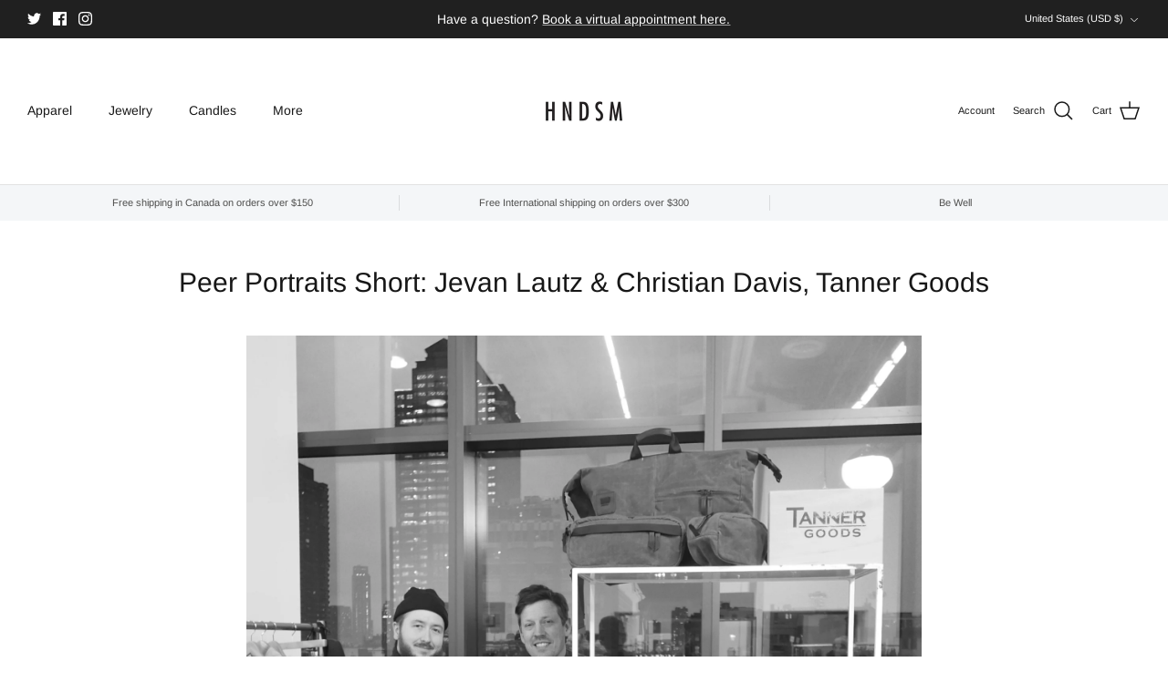

--- FILE ---
content_type: text/css
request_url: https://hndsm.com/cdn/shop/t/47/assets/swatches.css?v=155759012205863199881681485728
body_size: -509
content:
[data-swatch="black"] { --swatch-background-color:#000000}[data-swatch="midnight blue"] { --swatch-background-color:#191970}[data-swatch="heather gray"] { --swatch-background-color:#C0C0C0}[data-swatch="sand"] { --swatch-background-color:#F5F5DC}[data-swatch="navy blue"] { --swatch-background-color:#000080}[data-swatch="silver"] { --swatch-background-color:#C0C0C0}[data-swatch="ash gray"] { --swatch-background-color:#B2BEB5}
